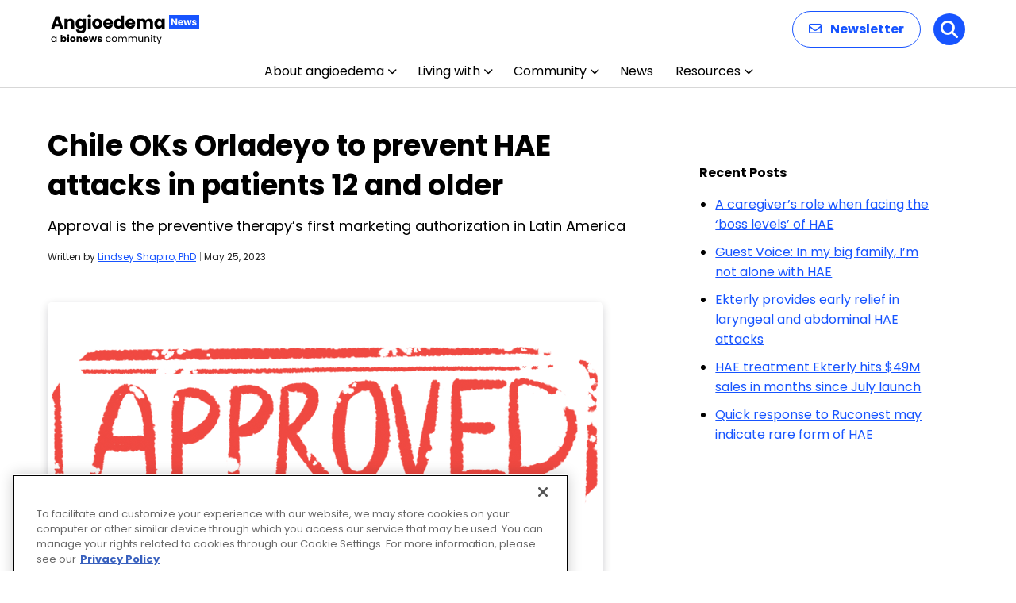

--- FILE ---
content_type: text/html; charset=utf-8
request_url: https://www.google.com/recaptcha/api2/anchor?ar=1&k=6LcYr9ohAAAAAOCnB5zWoF3PlDmvY1qHlp_Zbbgo&co=aHR0cHM6Ly9hbmdpb2VkZW1hbmV3cy5jb206NDQz&hl=en&v=PoyoqOPhxBO7pBk68S4YbpHZ&size=invisible&anchor-ms=20000&execute-ms=30000&cb=pamk2janj5rv
body_size: 49013
content:
<!DOCTYPE HTML><html dir="ltr" lang="en"><head><meta http-equiv="Content-Type" content="text/html; charset=UTF-8">
<meta http-equiv="X-UA-Compatible" content="IE=edge">
<title>reCAPTCHA</title>
<style type="text/css">
/* cyrillic-ext */
@font-face {
  font-family: 'Roboto';
  font-style: normal;
  font-weight: 400;
  font-stretch: 100%;
  src: url(//fonts.gstatic.com/s/roboto/v48/KFO7CnqEu92Fr1ME7kSn66aGLdTylUAMa3GUBHMdazTgWw.woff2) format('woff2');
  unicode-range: U+0460-052F, U+1C80-1C8A, U+20B4, U+2DE0-2DFF, U+A640-A69F, U+FE2E-FE2F;
}
/* cyrillic */
@font-face {
  font-family: 'Roboto';
  font-style: normal;
  font-weight: 400;
  font-stretch: 100%;
  src: url(//fonts.gstatic.com/s/roboto/v48/KFO7CnqEu92Fr1ME7kSn66aGLdTylUAMa3iUBHMdazTgWw.woff2) format('woff2');
  unicode-range: U+0301, U+0400-045F, U+0490-0491, U+04B0-04B1, U+2116;
}
/* greek-ext */
@font-face {
  font-family: 'Roboto';
  font-style: normal;
  font-weight: 400;
  font-stretch: 100%;
  src: url(//fonts.gstatic.com/s/roboto/v48/KFO7CnqEu92Fr1ME7kSn66aGLdTylUAMa3CUBHMdazTgWw.woff2) format('woff2');
  unicode-range: U+1F00-1FFF;
}
/* greek */
@font-face {
  font-family: 'Roboto';
  font-style: normal;
  font-weight: 400;
  font-stretch: 100%;
  src: url(//fonts.gstatic.com/s/roboto/v48/KFO7CnqEu92Fr1ME7kSn66aGLdTylUAMa3-UBHMdazTgWw.woff2) format('woff2');
  unicode-range: U+0370-0377, U+037A-037F, U+0384-038A, U+038C, U+038E-03A1, U+03A3-03FF;
}
/* math */
@font-face {
  font-family: 'Roboto';
  font-style: normal;
  font-weight: 400;
  font-stretch: 100%;
  src: url(//fonts.gstatic.com/s/roboto/v48/KFO7CnqEu92Fr1ME7kSn66aGLdTylUAMawCUBHMdazTgWw.woff2) format('woff2');
  unicode-range: U+0302-0303, U+0305, U+0307-0308, U+0310, U+0312, U+0315, U+031A, U+0326-0327, U+032C, U+032F-0330, U+0332-0333, U+0338, U+033A, U+0346, U+034D, U+0391-03A1, U+03A3-03A9, U+03B1-03C9, U+03D1, U+03D5-03D6, U+03F0-03F1, U+03F4-03F5, U+2016-2017, U+2034-2038, U+203C, U+2040, U+2043, U+2047, U+2050, U+2057, U+205F, U+2070-2071, U+2074-208E, U+2090-209C, U+20D0-20DC, U+20E1, U+20E5-20EF, U+2100-2112, U+2114-2115, U+2117-2121, U+2123-214F, U+2190, U+2192, U+2194-21AE, U+21B0-21E5, U+21F1-21F2, U+21F4-2211, U+2213-2214, U+2216-22FF, U+2308-230B, U+2310, U+2319, U+231C-2321, U+2336-237A, U+237C, U+2395, U+239B-23B7, U+23D0, U+23DC-23E1, U+2474-2475, U+25AF, U+25B3, U+25B7, U+25BD, U+25C1, U+25CA, U+25CC, U+25FB, U+266D-266F, U+27C0-27FF, U+2900-2AFF, U+2B0E-2B11, U+2B30-2B4C, U+2BFE, U+3030, U+FF5B, U+FF5D, U+1D400-1D7FF, U+1EE00-1EEFF;
}
/* symbols */
@font-face {
  font-family: 'Roboto';
  font-style: normal;
  font-weight: 400;
  font-stretch: 100%;
  src: url(//fonts.gstatic.com/s/roboto/v48/KFO7CnqEu92Fr1ME7kSn66aGLdTylUAMaxKUBHMdazTgWw.woff2) format('woff2');
  unicode-range: U+0001-000C, U+000E-001F, U+007F-009F, U+20DD-20E0, U+20E2-20E4, U+2150-218F, U+2190, U+2192, U+2194-2199, U+21AF, U+21E6-21F0, U+21F3, U+2218-2219, U+2299, U+22C4-22C6, U+2300-243F, U+2440-244A, U+2460-24FF, U+25A0-27BF, U+2800-28FF, U+2921-2922, U+2981, U+29BF, U+29EB, U+2B00-2BFF, U+4DC0-4DFF, U+FFF9-FFFB, U+10140-1018E, U+10190-1019C, U+101A0, U+101D0-101FD, U+102E0-102FB, U+10E60-10E7E, U+1D2C0-1D2D3, U+1D2E0-1D37F, U+1F000-1F0FF, U+1F100-1F1AD, U+1F1E6-1F1FF, U+1F30D-1F30F, U+1F315, U+1F31C, U+1F31E, U+1F320-1F32C, U+1F336, U+1F378, U+1F37D, U+1F382, U+1F393-1F39F, U+1F3A7-1F3A8, U+1F3AC-1F3AF, U+1F3C2, U+1F3C4-1F3C6, U+1F3CA-1F3CE, U+1F3D4-1F3E0, U+1F3ED, U+1F3F1-1F3F3, U+1F3F5-1F3F7, U+1F408, U+1F415, U+1F41F, U+1F426, U+1F43F, U+1F441-1F442, U+1F444, U+1F446-1F449, U+1F44C-1F44E, U+1F453, U+1F46A, U+1F47D, U+1F4A3, U+1F4B0, U+1F4B3, U+1F4B9, U+1F4BB, U+1F4BF, U+1F4C8-1F4CB, U+1F4D6, U+1F4DA, U+1F4DF, U+1F4E3-1F4E6, U+1F4EA-1F4ED, U+1F4F7, U+1F4F9-1F4FB, U+1F4FD-1F4FE, U+1F503, U+1F507-1F50B, U+1F50D, U+1F512-1F513, U+1F53E-1F54A, U+1F54F-1F5FA, U+1F610, U+1F650-1F67F, U+1F687, U+1F68D, U+1F691, U+1F694, U+1F698, U+1F6AD, U+1F6B2, U+1F6B9-1F6BA, U+1F6BC, U+1F6C6-1F6CF, U+1F6D3-1F6D7, U+1F6E0-1F6EA, U+1F6F0-1F6F3, U+1F6F7-1F6FC, U+1F700-1F7FF, U+1F800-1F80B, U+1F810-1F847, U+1F850-1F859, U+1F860-1F887, U+1F890-1F8AD, U+1F8B0-1F8BB, U+1F8C0-1F8C1, U+1F900-1F90B, U+1F93B, U+1F946, U+1F984, U+1F996, U+1F9E9, U+1FA00-1FA6F, U+1FA70-1FA7C, U+1FA80-1FA89, U+1FA8F-1FAC6, U+1FACE-1FADC, U+1FADF-1FAE9, U+1FAF0-1FAF8, U+1FB00-1FBFF;
}
/* vietnamese */
@font-face {
  font-family: 'Roboto';
  font-style: normal;
  font-weight: 400;
  font-stretch: 100%;
  src: url(//fonts.gstatic.com/s/roboto/v48/KFO7CnqEu92Fr1ME7kSn66aGLdTylUAMa3OUBHMdazTgWw.woff2) format('woff2');
  unicode-range: U+0102-0103, U+0110-0111, U+0128-0129, U+0168-0169, U+01A0-01A1, U+01AF-01B0, U+0300-0301, U+0303-0304, U+0308-0309, U+0323, U+0329, U+1EA0-1EF9, U+20AB;
}
/* latin-ext */
@font-face {
  font-family: 'Roboto';
  font-style: normal;
  font-weight: 400;
  font-stretch: 100%;
  src: url(//fonts.gstatic.com/s/roboto/v48/KFO7CnqEu92Fr1ME7kSn66aGLdTylUAMa3KUBHMdazTgWw.woff2) format('woff2');
  unicode-range: U+0100-02BA, U+02BD-02C5, U+02C7-02CC, U+02CE-02D7, U+02DD-02FF, U+0304, U+0308, U+0329, U+1D00-1DBF, U+1E00-1E9F, U+1EF2-1EFF, U+2020, U+20A0-20AB, U+20AD-20C0, U+2113, U+2C60-2C7F, U+A720-A7FF;
}
/* latin */
@font-face {
  font-family: 'Roboto';
  font-style: normal;
  font-weight: 400;
  font-stretch: 100%;
  src: url(//fonts.gstatic.com/s/roboto/v48/KFO7CnqEu92Fr1ME7kSn66aGLdTylUAMa3yUBHMdazQ.woff2) format('woff2');
  unicode-range: U+0000-00FF, U+0131, U+0152-0153, U+02BB-02BC, U+02C6, U+02DA, U+02DC, U+0304, U+0308, U+0329, U+2000-206F, U+20AC, U+2122, U+2191, U+2193, U+2212, U+2215, U+FEFF, U+FFFD;
}
/* cyrillic-ext */
@font-face {
  font-family: 'Roboto';
  font-style: normal;
  font-weight: 500;
  font-stretch: 100%;
  src: url(//fonts.gstatic.com/s/roboto/v48/KFO7CnqEu92Fr1ME7kSn66aGLdTylUAMa3GUBHMdazTgWw.woff2) format('woff2');
  unicode-range: U+0460-052F, U+1C80-1C8A, U+20B4, U+2DE0-2DFF, U+A640-A69F, U+FE2E-FE2F;
}
/* cyrillic */
@font-face {
  font-family: 'Roboto';
  font-style: normal;
  font-weight: 500;
  font-stretch: 100%;
  src: url(//fonts.gstatic.com/s/roboto/v48/KFO7CnqEu92Fr1ME7kSn66aGLdTylUAMa3iUBHMdazTgWw.woff2) format('woff2');
  unicode-range: U+0301, U+0400-045F, U+0490-0491, U+04B0-04B1, U+2116;
}
/* greek-ext */
@font-face {
  font-family: 'Roboto';
  font-style: normal;
  font-weight: 500;
  font-stretch: 100%;
  src: url(//fonts.gstatic.com/s/roboto/v48/KFO7CnqEu92Fr1ME7kSn66aGLdTylUAMa3CUBHMdazTgWw.woff2) format('woff2');
  unicode-range: U+1F00-1FFF;
}
/* greek */
@font-face {
  font-family: 'Roboto';
  font-style: normal;
  font-weight: 500;
  font-stretch: 100%;
  src: url(//fonts.gstatic.com/s/roboto/v48/KFO7CnqEu92Fr1ME7kSn66aGLdTylUAMa3-UBHMdazTgWw.woff2) format('woff2');
  unicode-range: U+0370-0377, U+037A-037F, U+0384-038A, U+038C, U+038E-03A1, U+03A3-03FF;
}
/* math */
@font-face {
  font-family: 'Roboto';
  font-style: normal;
  font-weight: 500;
  font-stretch: 100%;
  src: url(//fonts.gstatic.com/s/roboto/v48/KFO7CnqEu92Fr1ME7kSn66aGLdTylUAMawCUBHMdazTgWw.woff2) format('woff2');
  unicode-range: U+0302-0303, U+0305, U+0307-0308, U+0310, U+0312, U+0315, U+031A, U+0326-0327, U+032C, U+032F-0330, U+0332-0333, U+0338, U+033A, U+0346, U+034D, U+0391-03A1, U+03A3-03A9, U+03B1-03C9, U+03D1, U+03D5-03D6, U+03F0-03F1, U+03F4-03F5, U+2016-2017, U+2034-2038, U+203C, U+2040, U+2043, U+2047, U+2050, U+2057, U+205F, U+2070-2071, U+2074-208E, U+2090-209C, U+20D0-20DC, U+20E1, U+20E5-20EF, U+2100-2112, U+2114-2115, U+2117-2121, U+2123-214F, U+2190, U+2192, U+2194-21AE, U+21B0-21E5, U+21F1-21F2, U+21F4-2211, U+2213-2214, U+2216-22FF, U+2308-230B, U+2310, U+2319, U+231C-2321, U+2336-237A, U+237C, U+2395, U+239B-23B7, U+23D0, U+23DC-23E1, U+2474-2475, U+25AF, U+25B3, U+25B7, U+25BD, U+25C1, U+25CA, U+25CC, U+25FB, U+266D-266F, U+27C0-27FF, U+2900-2AFF, U+2B0E-2B11, U+2B30-2B4C, U+2BFE, U+3030, U+FF5B, U+FF5D, U+1D400-1D7FF, U+1EE00-1EEFF;
}
/* symbols */
@font-face {
  font-family: 'Roboto';
  font-style: normal;
  font-weight: 500;
  font-stretch: 100%;
  src: url(//fonts.gstatic.com/s/roboto/v48/KFO7CnqEu92Fr1ME7kSn66aGLdTylUAMaxKUBHMdazTgWw.woff2) format('woff2');
  unicode-range: U+0001-000C, U+000E-001F, U+007F-009F, U+20DD-20E0, U+20E2-20E4, U+2150-218F, U+2190, U+2192, U+2194-2199, U+21AF, U+21E6-21F0, U+21F3, U+2218-2219, U+2299, U+22C4-22C6, U+2300-243F, U+2440-244A, U+2460-24FF, U+25A0-27BF, U+2800-28FF, U+2921-2922, U+2981, U+29BF, U+29EB, U+2B00-2BFF, U+4DC0-4DFF, U+FFF9-FFFB, U+10140-1018E, U+10190-1019C, U+101A0, U+101D0-101FD, U+102E0-102FB, U+10E60-10E7E, U+1D2C0-1D2D3, U+1D2E0-1D37F, U+1F000-1F0FF, U+1F100-1F1AD, U+1F1E6-1F1FF, U+1F30D-1F30F, U+1F315, U+1F31C, U+1F31E, U+1F320-1F32C, U+1F336, U+1F378, U+1F37D, U+1F382, U+1F393-1F39F, U+1F3A7-1F3A8, U+1F3AC-1F3AF, U+1F3C2, U+1F3C4-1F3C6, U+1F3CA-1F3CE, U+1F3D4-1F3E0, U+1F3ED, U+1F3F1-1F3F3, U+1F3F5-1F3F7, U+1F408, U+1F415, U+1F41F, U+1F426, U+1F43F, U+1F441-1F442, U+1F444, U+1F446-1F449, U+1F44C-1F44E, U+1F453, U+1F46A, U+1F47D, U+1F4A3, U+1F4B0, U+1F4B3, U+1F4B9, U+1F4BB, U+1F4BF, U+1F4C8-1F4CB, U+1F4D6, U+1F4DA, U+1F4DF, U+1F4E3-1F4E6, U+1F4EA-1F4ED, U+1F4F7, U+1F4F9-1F4FB, U+1F4FD-1F4FE, U+1F503, U+1F507-1F50B, U+1F50D, U+1F512-1F513, U+1F53E-1F54A, U+1F54F-1F5FA, U+1F610, U+1F650-1F67F, U+1F687, U+1F68D, U+1F691, U+1F694, U+1F698, U+1F6AD, U+1F6B2, U+1F6B9-1F6BA, U+1F6BC, U+1F6C6-1F6CF, U+1F6D3-1F6D7, U+1F6E0-1F6EA, U+1F6F0-1F6F3, U+1F6F7-1F6FC, U+1F700-1F7FF, U+1F800-1F80B, U+1F810-1F847, U+1F850-1F859, U+1F860-1F887, U+1F890-1F8AD, U+1F8B0-1F8BB, U+1F8C0-1F8C1, U+1F900-1F90B, U+1F93B, U+1F946, U+1F984, U+1F996, U+1F9E9, U+1FA00-1FA6F, U+1FA70-1FA7C, U+1FA80-1FA89, U+1FA8F-1FAC6, U+1FACE-1FADC, U+1FADF-1FAE9, U+1FAF0-1FAF8, U+1FB00-1FBFF;
}
/* vietnamese */
@font-face {
  font-family: 'Roboto';
  font-style: normal;
  font-weight: 500;
  font-stretch: 100%;
  src: url(//fonts.gstatic.com/s/roboto/v48/KFO7CnqEu92Fr1ME7kSn66aGLdTylUAMa3OUBHMdazTgWw.woff2) format('woff2');
  unicode-range: U+0102-0103, U+0110-0111, U+0128-0129, U+0168-0169, U+01A0-01A1, U+01AF-01B0, U+0300-0301, U+0303-0304, U+0308-0309, U+0323, U+0329, U+1EA0-1EF9, U+20AB;
}
/* latin-ext */
@font-face {
  font-family: 'Roboto';
  font-style: normal;
  font-weight: 500;
  font-stretch: 100%;
  src: url(//fonts.gstatic.com/s/roboto/v48/KFO7CnqEu92Fr1ME7kSn66aGLdTylUAMa3KUBHMdazTgWw.woff2) format('woff2');
  unicode-range: U+0100-02BA, U+02BD-02C5, U+02C7-02CC, U+02CE-02D7, U+02DD-02FF, U+0304, U+0308, U+0329, U+1D00-1DBF, U+1E00-1E9F, U+1EF2-1EFF, U+2020, U+20A0-20AB, U+20AD-20C0, U+2113, U+2C60-2C7F, U+A720-A7FF;
}
/* latin */
@font-face {
  font-family: 'Roboto';
  font-style: normal;
  font-weight: 500;
  font-stretch: 100%;
  src: url(//fonts.gstatic.com/s/roboto/v48/KFO7CnqEu92Fr1ME7kSn66aGLdTylUAMa3yUBHMdazQ.woff2) format('woff2');
  unicode-range: U+0000-00FF, U+0131, U+0152-0153, U+02BB-02BC, U+02C6, U+02DA, U+02DC, U+0304, U+0308, U+0329, U+2000-206F, U+20AC, U+2122, U+2191, U+2193, U+2212, U+2215, U+FEFF, U+FFFD;
}
/* cyrillic-ext */
@font-face {
  font-family: 'Roboto';
  font-style: normal;
  font-weight: 900;
  font-stretch: 100%;
  src: url(//fonts.gstatic.com/s/roboto/v48/KFO7CnqEu92Fr1ME7kSn66aGLdTylUAMa3GUBHMdazTgWw.woff2) format('woff2');
  unicode-range: U+0460-052F, U+1C80-1C8A, U+20B4, U+2DE0-2DFF, U+A640-A69F, U+FE2E-FE2F;
}
/* cyrillic */
@font-face {
  font-family: 'Roboto';
  font-style: normal;
  font-weight: 900;
  font-stretch: 100%;
  src: url(//fonts.gstatic.com/s/roboto/v48/KFO7CnqEu92Fr1ME7kSn66aGLdTylUAMa3iUBHMdazTgWw.woff2) format('woff2');
  unicode-range: U+0301, U+0400-045F, U+0490-0491, U+04B0-04B1, U+2116;
}
/* greek-ext */
@font-face {
  font-family: 'Roboto';
  font-style: normal;
  font-weight: 900;
  font-stretch: 100%;
  src: url(//fonts.gstatic.com/s/roboto/v48/KFO7CnqEu92Fr1ME7kSn66aGLdTylUAMa3CUBHMdazTgWw.woff2) format('woff2');
  unicode-range: U+1F00-1FFF;
}
/* greek */
@font-face {
  font-family: 'Roboto';
  font-style: normal;
  font-weight: 900;
  font-stretch: 100%;
  src: url(//fonts.gstatic.com/s/roboto/v48/KFO7CnqEu92Fr1ME7kSn66aGLdTylUAMa3-UBHMdazTgWw.woff2) format('woff2');
  unicode-range: U+0370-0377, U+037A-037F, U+0384-038A, U+038C, U+038E-03A1, U+03A3-03FF;
}
/* math */
@font-face {
  font-family: 'Roboto';
  font-style: normal;
  font-weight: 900;
  font-stretch: 100%;
  src: url(//fonts.gstatic.com/s/roboto/v48/KFO7CnqEu92Fr1ME7kSn66aGLdTylUAMawCUBHMdazTgWw.woff2) format('woff2');
  unicode-range: U+0302-0303, U+0305, U+0307-0308, U+0310, U+0312, U+0315, U+031A, U+0326-0327, U+032C, U+032F-0330, U+0332-0333, U+0338, U+033A, U+0346, U+034D, U+0391-03A1, U+03A3-03A9, U+03B1-03C9, U+03D1, U+03D5-03D6, U+03F0-03F1, U+03F4-03F5, U+2016-2017, U+2034-2038, U+203C, U+2040, U+2043, U+2047, U+2050, U+2057, U+205F, U+2070-2071, U+2074-208E, U+2090-209C, U+20D0-20DC, U+20E1, U+20E5-20EF, U+2100-2112, U+2114-2115, U+2117-2121, U+2123-214F, U+2190, U+2192, U+2194-21AE, U+21B0-21E5, U+21F1-21F2, U+21F4-2211, U+2213-2214, U+2216-22FF, U+2308-230B, U+2310, U+2319, U+231C-2321, U+2336-237A, U+237C, U+2395, U+239B-23B7, U+23D0, U+23DC-23E1, U+2474-2475, U+25AF, U+25B3, U+25B7, U+25BD, U+25C1, U+25CA, U+25CC, U+25FB, U+266D-266F, U+27C0-27FF, U+2900-2AFF, U+2B0E-2B11, U+2B30-2B4C, U+2BFE, U+3030, U+FF5B, U+FF5D, U+1D400-1D7FF, U+1EE00-1EEFF;
}
/* symbols */
@font-face {
  font-family: 'Roboto';
  font-style: normal;
  font-weight: 900;
  font-stretch: 100%;
  src: url(//fonts.gstatic.com/s/roboto/v48/KFO7CnqEu92Fr1ME7kSn66aGLdTylUAMaxKUBHMdazTgWw.woff2) format('woff2');
  unicode-range: U+0001-000C, U+000E-001F, U+007F-009F, U+20DD-20E0, U+20E2-20E4, U+2150-218F, U+2190, U+2192, U+2194-2199, U+21AF, U+21E6-21F0, U+21F3, U+2218-2219, U+2299, U+22C4-22C6, U+2300-243F, U+2440-244A, U+2460-24FF, U+25A0-27BF, U+2800-28FF, U+2921-2922, U+2981, U+29BF, U+29EB, U+2B00-2BFF, U+4DC0-4DFF, U+FFF9-FFFB, U+10140-1018E, U+10190-1019C, U+101A0, U+101D0-101FD, U+102E0-102FB, U+10E60-10E7E, U+1D2C0-1D2D3, U+1D2E0-1D37F, U+1F000-1F0FF, U+1F100-1F1AD, U+1F1E6-1F1FF, U+1F30D-1F30F, U+1F315, U+1F31C, U+1F31E, U+1F320-1F32C, U+1F336, U+1F378, U+1F37D, U+1F382, U+1F393-1F39F, U+1F3A7-1F3A8, U+1F3AC-1F3AF, U+1F3C2, U+1F3C4-1F3C6, U+1F3CA-1F3CE, U+1F3D4-1F3E0, U+1F3ED, U+1F3F1-1F3F3, U+1F3F5-1F3F7, U+1F408, U+1F415, U+1F41F, U+1F426, U+1F43F, U+1F441-1F442, U+1F444, U+1F446-1F449, U+1F44C-1F44E, U+1F453, U+1F46A, U+1F47D, U+1F4A3, U+1F4B0, U+1F4B3, U+1F4B9, U+1F4BB, U+1F4BF, U+1F4C8-1F4CB, U+1F4D6, U+1F4DA, U+1F4DF, U+1F4E3-1F4E6, U+1F4EA-1F4ED, U+1F4F7, U+1F4F9-1F4FB, U+1F4FD-1F4FE, U+1F503, U+1F507-1F50B, U+1F50D, U+1F512-1F513, U+1F53E-1F54A, U+1F54F-1F5FA, U+1F610, U+1F650-1F67F, U+1F687, U+1F68D, U+1F691, U+1F694, U+1F698, U+1F6AD, U+1F6B2, U+1F6B9-1F6BA, U+1F6BC, U+1F6C6-1F6CF, U+1F6D3-1F6D7, U+1F6E0-1F6EA, U+1F6F0-1F6F3, U+1F6F7-1F6FC, U+1F700-1F7FF, U+1F800-1F80B, U+1F810-1F847, U+1F850-1F859, U+1F860-1F887, U+1F890-1F8AD, U+1F8B0-1F8BB, U+1F8C0-1F8C1, U+1F900-1F90B, U+1F93B, U+1F946, U+1F984, U+1F996, U+1F9E9, U+1FA00-1FA6F, U+1FA70-1FA7C, U+1FA80-1FA89, U+1FA8F-1FAC6, U+1FACE-1FADC, U+1FADF-1FAE9, U+1FAF0-1FAF8, U+1FB00-1FBFF;
}
/* vietnamese */
@font-face {
  font-family: 'Roboto';
  font-style: normal;
  font-weight: 900;
  font-stretch: 100%;
  src: url(//fonts.gstatic.com/s/roboto/v48/KFO7CnqEu92Fr1ME7kSn66aGLdTylUAMa3OUBHMdazTgWw.woff2) format('woff2');
  unicode-range: U+0102-0103, U+0110-0111, U+0128-0129, U+0168-0169, U+01A0-01A1, U+01AF-01B0, U+0300-0301, U+0303-0304, U+0308-0309, U+0323, U+0329, U+1EA0-1EF9, U+20AB;
}
/* latin-ext */
@font-face {
  font-family: 'Roboto';
  font-style: normal;
  font-weight: 900;
  font-stretch: 100%;
  src: url(//fonts.gstatic.com/s/roboto/v48/KFO7CnqEu92Fr1ME7kSn66aGLdTylUAMa3KUBHMdazTgWw.woff2) format('woff2');
  unicode-range: U+0100-02BA, U+02BD-02C5, U+02C7-02CC, U+02CE-02D7, U+02DD-02FF, U+0304, U+0308, U+0329, U+1D00-1DBF, U+1E00-1E9F, U+1EF2-1EFF, U+2020, U+20A0-20AB, U+20AD-20C0, U+2113, U+2C60-2C7F, U+A720-A7FF;
}
/* latin */
@font-face {
  font-family: 'Roboto';
  font-style: normal;
  font-weight: 900;
  font-stretch: 100%;
  src: url(//fonts.gstatic.com/s/roboto/v48/KFO7CnqEu92Fr1ME7kSn66aGLdTylUAMa3yUBHMdazQ.woff2) format('woff2');
  unicode-range: U+0000-00FF, U+0131, U+0152-0153, U+02BB-02BC, U+02C6, U+02DA, U+02DC, U+0304, U+0308, U+0329, U+2000-206F, U+20AC, U+2122, U+2191, U+2193, U+2212, U+2215, U+FEFF, U+FFFD;
}

</style>
<link rel="stylesheet" type="text/css" href="https://www.gstatic.com/recaptcha/releases/PoyoqOPhxBO7pBk68S4YbpHZ/styles__ltr.css">
<script nonce="pQqHj4YdyF4A98Ncq6ZnCw" type="text/javascript">window['__recaptcha_api'] = 'https://www.google.com/recaptcha/api2/';</script>
<script type="text/javascript" src="https://www.gstatic.com/recaptcha/releases/PoyoqOPhxBO7pBk68S4YbpHZ/recaptcha__en.js" nonce="pQqHj4YdyF4A98Ncq6ZnCw">
      
    </script></head>
<body><div id="rc-anchor-alert" class="rc-anchor-alert"></div>
<input type="hidden" id="recaptcha-token" value="[base64]">
<script type="text/javascript" nonce="pQqHj4YdyF4A98Ncq6ZnCw">
      recaptcha.anchor.Main.init("[\x22ainput\x22,[\x22bgdata\x22,\x22\x22,\[base64]/[base64]/[base64]/KE4oMTI0LHYsdi5HKSxMWihsLHYpKTpOKDEyNCx2LGwpLFYpLHYpLFQpKSxGKDE3MSx2KX0scjc9ZnVuY3Rpb24obCl7cmV0dXJuIGx9LEM9ZnVuY3Rpb24obCxWLHYpe04odixsLFYpLFZbYWtdPTI3OTZ9LG49ZnVuY3Rpb24obCxWKXtWLlg9KChWLlg/[base64]/[base64]/[base64]/[base64]/[base64]/[base64]/[base64]/[base64]/[base64]/[base64]/[base64]\\u003d\x22,\[base64]\\u003d\\u003d\x22,\x22bkpRw7bDrsKkb0EofcOZwqYQw6wFw4QxKC5FeDMQAcK+UMOXwrrDt8K5wo/Cu27Dq8OHFcKUK8KhEcKOw7bDmcKcw4PCvy7CmSwPJV9KRE/DlMOPe8OjIsKoNMKgwoMCGnxSbVPCmw/[base64]/Cj0c4w4fCg8OwITFxwrLDgCVZw782w41swrl8KVsvwqczw5N3XQdiaUfDoEDDm8OCURN1wqs+eBfCslU4RMKrIcOSw6rCqCTCrsKswqLCjcOHYsOoehHCgidrw7PDnEHDs8OKw58ZwqzDu8KjMjnDmwo6wrbDlT5oRQPDssOqwqICw53DlCp6PMKXw5RSwqvDmMKpw5/Dq3Euw4nCs8KwwpFfwqRSD8OOw6/Cp8KZFsONGsKJwrDCvcK2w5RJw4TCncKlw6tsdcK6TcOhJcO4w6TCn07CrsOBNCzDqHvCqlwzwrjCjMKkMsODwpUzwo0eIlYYwroFBcKvw6QNNWQDwoEgwoXDnVjCn8KxPnwSw73CuSpmFMOuwr/DusOiwrrCpHDDicKlXDh/[base64]/[base64]/DscOrB1YXw44PwrEcYcKXw4bCvmnDosORf8OKwqrCjzdvajnDvcODwpzCn0PDrTQmw4lDEG7Cg8OYw4hsScOPBMKnLHJhw7TDvHs9w6xuTDPCj8OzPnhEwpl8w67CgsOzwpc+wrHCqsOhZsKEw5UJf1Z9Sg1iWMOrC8O3wqg1wr0/w5xTSMO/UhhiL2QfwoXDuhbDmcOIMyIrflwTw7jCjmdsN1pAMz/DoWDCvhsaZHUnwoDDvnnCuxp6fUckb3MPAcKqwo9gSTvCh8KYwpk3wqwjcsO6KsKePjdPJ8OIwqJtwpILw73CuMKDdsO8IErDr8OpB8KUwpfClhdJw7PDsFTDth/[base64]/CrcOcwpHDvmVuw7HDk8KPd0ZfLsKVdmHDsCzCijvDmMKxUMKuwobDiMO/UGbCu8Kpw698IsKUw5bDoVHCusKwF0DDlGrCoizDtWnDocOhw5NSw4/CuhnDhHxAwospw6B6E8OaUMOgw7hawrZQwprCtWvDn0Q5w4fDlQrCulzDtjUqwqPDncKTw5RifwLDlDvCpMOtw74zw7nDrsK7wrbCtX7Cp8Oywr7DpMOHw6I2IzrCk13DjSwkNGjDjEwAw5MUw7bCqFfCv3/CnsKcwqTCiiQHwrTCscKcwoQXfMOfwotXCXbDlmkwYcK4w5Qzw5PCh8OXwoLDlMOECCbDocK9wovClTnDjcKJA8Ktw5/[base64]/CrALDgcO6wpzCtFx1w57Ckn3DtcKnJGDCocOBB8OPw7gYBWjCh3YjUWHDisKhXcOdwrgfwpl8PQlJwozCjcK/XcOew5kewqXDt8OmCcOECyQSwop/TMOSwpXDn0zCgcOidcOrfFfDvXVaOcOPwrUsw5bDtcOkF3hsK0hFwplewpIWF8KVw686woXDrGtAwoLCtnN6wo3Cpi1iVsO/[base64]/CrUZOwpQJwpMOZcOywr7CmjXCoHloYcKpS8K/woQ2CnQ5PT5ufcKywoPCggnDuMKqw4PDmRNYLwdrby5Rw4MIw6rDjX9bwrDDhy/DtVPDjcOKWcOfOsKJw70bQXvCmsKnAwzCg8OFwpXDqTjDl3MuwqvCijcAwr/DojrCjcKVw78dwo3ClsOuw6p7w4A+wod1wrQ8dsKUV8OrOkPCosKgPwFTWsO8wpNxw6vDsWbDqUJ5w6HCpcKpwoVmBMKUDHrDtsOTBsOdRDbClWXDqMK2Wi5yJCfDnsOCXmLCocOBwqjDslXCuzPDosK2wppFGjctGMOlfA9Aw4F9wqFlfsOIw6xaV3bDhcO9wo/DtMKfccOQwodWbgnCj1PCuMKtRMOtw5zDgsKgwr/Ci8ONwrvCqzBTwr8qQ0nCkzVeK2/[base64]/WMK/woXDnXDDrRnDosKwwrDCkMOFwpBSwot3BG/DpV7CvWDDtAvDmDTCs8OTO8KgecKZw5/DjEkTT1jCicOXwqJWw49KcSXClzAkHypvw4ZJNTZpw7d9w4LDoMOVwrlcWcKtwod4A15/eVrDrsKsLsOQVsONZyJ0wq5AdMK2bmIew7sKw5tCwrbDm8OQw4BxVB3CucK9w4bDj15FL1cBTcKHIz3DtsK/woJfZ8KPekcyG8O1TsOZwpg+BmkWWMOPHEvDsx/DmMKHw4LClcOJfcOpwoMSw5vDh8KTXg/CssKsecK8DhBqe8OHD3HClRAmw53Dg2rCiWXCpn7Ch2XDuHZNw7/DgE3CicObJxFMGMKvwpMYw74jw7rDnzwkw7V4NMO/WynCrsKmNMOyGXzCpzfDhxQCBj8oA8ObP8Olw5gBw6JgGMOgwqjClWwAZ0nDvMK9wolqI8OOEk/DtcOMw4bClsKNwrRnwrx8S0pBI3HCqSjCvEvDpXHChcKPY8OiVMO2LVLDgMOMSBDDhGled17DvsKMAcO3wpU9AVAle8OEbsK1wok3VMKFw6TDv0koQ1DCmTduwoIQwoTCplDDqQ1Lw5xvwofCpADCsMKvFsKywq7CkQhJwr/DqGNdbMKhUUM4w6hmw5EGw4NGwoBocMOKBsOBCcOAf8K1bcOWw6/[base64]/DkcKlH1llI3kkXsOwVkvCoRBPcDtYOyDDvwXCscOnH1w7w6o1HsKXEsKSW8OLwp9uwrvDgURiIRjCnBhAFx17w6VJQxjCicK6KljDr3RFwohsCD4NwpDDiMOEw7vDj8Obw7Frwo/[base64]/Cj8KgDDfCoMK7w6LCoMOGwrUoScKFwqseEC7CqwfCi0/[base64]/CqsOxQMOVVCUTTMKzYcOpwp/[base64]/DpsOmwpErQyPDnyTDkMKde3vDqwtfZsKlI0PDgcO2XcO2BMOuwrRuIsOrwpvCiMOUwpzDpjB9cyvDgSZKw4M2wosveMKWwoXCusKQw7o2w6DCqwcgwpnChcK9wpPCqXcxwqYCwpJ9J8KNw7HCkxjCtFzCg8O5f8KawpzDrcKlO8OawqzCm8OYwpw/w7h/[base64]/ChjrCqsKOFMKCJcOAwpfDkBPClcOUasKFwo/Do8OFfMOrwroww7/[base64]/ZcK3wofCh2pNM8OzSWAkEsOnEiIuw5nDkMKkSATCmMKEwo/DhVMTwoLCpsKww7dKw73CpMO4M8OpTQFWwpjDqDrCglNpw7PCkT8/w4jDpcKXKgg6M8K3PwUZKm3DnsKuJcKdwqnDq8OTT34DwqtIBsKsdsOaC8OPGMOFEMOHwrvDsMOFA3zCkjkLw67CkMKqTsKpw4F4w4LDjcO1ChJxCMOjw4PCtcKZZSUsFMOdw5R8wrLDnV/[base64]/[base64]/X8KYwojCrlDCizksw4Jywo8Bw4w9LhXCln0nwpnCtsKET8KSBUvCsMKgwr0vw5/DoiRnwox2JhHDp3LCgWRhwoAdwpF1w6VYSFLCqMKnw7ESEwhufUkCbH5VccOGXyACw5F8w5jCusO+wqR/NlVww5tFCi59wrTDpcOILVvDkA10CcKlVlx3WcOnwozDnMOEwoc6DMKkXmolFMKmUsOdwqAeUMKZRRXCp8KNwrbDpsOiO8OpZQXDqcKOw4HChRXDvsKew71Rw5gswp7DgMK3w6kvMS0gW8KYwoE9w63DlxZ6wq97EMOCw75bwqQ/BcKXC8Kgw6XCo8K9McKRwoY3w5DDg8O/BC8BHcKdDg7DjMOQwod7wp1Dwrk0w6vDkMOceMKNwoLChMKxwrdhSU/Dp8K4w6fCrMK8FBJGw4bCq8KdD17CisOLwq3Dj8OBw6fCjMOew4I+w4XCpsOIScOrY8O6OCzDll/CqsKLRyPCs8KYwo7DscOPJVYDGVEsw5tJwrJhw7ZpwrEMVU7CinTCjy7CoXgVecO+PgA/wqMFwp7DvzLCjMKywohcVcK1YSPDkxXCtsKCVnTCpVzCtQcUaMOKVFkMRE7DtMOow4cYwoMRT8O4w7/CnmLDosO8w4whw6PCmH3DvzEfTwjClHM8TcOnG8K7IcOFXMOiZsKAcFXDksKeE8OOwoDDjMKyLsKAw7lMIi7Cn0vDh3vDj8OMw4sKcRTClmrCoGIgwrpjw5tlw6N0aGFwwrYoNMOIwolrwqp3QmLCnsOHwrXDo8OawqZYTwfDlh4cAMOuWMOdw4kMwrjCiMO0M8Kbw6/DiWDDhzvCiWTCm3jDpsKqClnCnklwFGrDhcOhwrDDrMOmwqrDhcKZw5nDlTsbO38LwpPDoEpYR2kHIVo1ecOrwoDCl1sswpfDmT9DwoFFDsK9FMOvw6/CncOEXUPDg8KLDEECw4zDh8OpXC0Ew6Jhc8O1wrHDisOowr0Vw4x6w4/CkcKvMcOCHklEHcOpwpoJworCu8KIQMOIwrXDmGrDrMOxYsKnTsK5wqt/[base64]/DocKgw5XDom5BMcK5w6NAEFgbXhsFw6LCrhLCin8pFnTDuUDCjcKAw5bDhsOgw7DCmkpKwoPDgn7DhcOGw5bCvWBbw6sbN8OowpTDlF8Ew4/Ct8Kdw4JOw4TDk0zDng7Dr0HCvcKcwqTDvCfCl8OWRcOLHnnDtMOPa8KMO1d9Q8KhQcOrw5HDq8KNdsKewo/DpcKhU8Oww4Jjw4DDv8OCw6s3SGbDk8Odw6UBG8OZdXvCqsO/[base64]/DgcO/NFNJwqLDgD/[base64]/CoixFw5LCmsKzGVgnwp9wFMOiw4vCjlrDsBl0w5gQCsOIG8KKOxrDjCPChcO9wqHClsKAXhAIYlxmw4kiw40tw6TDtMO4dxPCg8K8w4xpagR6w6dZw6vClsOlwqcEGcOywoDDpz/DnTZ0JsOxwohgAMK7XG/Dg8KFwqZKwqbClcKbWh/DncOHwpsEw54Jw4HCkDQaeMKcEmhqR0HCu8KKJAUCwr/[base64]/DcO3QsOQwpZ/NMO/[base64]/DhMO9w6c4Ozo0wokJwoLDvcO8KMO+w6Bow5DDo2/ClMKMwozDv8KiacOpQcKgw5vDosKhFcKjNcK7w7fDmxDDgTrCjwh0TiLDu8KFw6rDtRbClcKKw5B+w5PDjUQHw5vDoDoCfcK1WF3Dtl3CjBrDlDnCpcO6w7c6WsKdZsO/I8K0PMOEwp3CocKUw5NMw5l4w4JFU2PDnWTDn8KHfsOsw4wEw6DDhFfDrMOfRkE9OMOsF8KrOXDCgMOQMn4vL8OmwrhyI03ChnFwwp0GW8OsJm4lw53CjFrDqsKnw4Q3S8OWwqzCikEMw41xQ8O/[base64]/CpW8uwo1Lw7cxC8KrwpcQewjCpW4RSCFqa8Kaw7/CiX9pXnRNwrbCt8KsQMOXw5HDo0HCj2XCtcOLwpElQDVGwrEXFcK7EcODw5PDqWhqfsK8wptKbsO9wp/DhRLDpWjCtFsbLsO3w40uw4xHwpdXS3PCqMOFbX8sNcKfc0UuwoQrKCnCicKOwqBCNMOvwp9kwoPDucOvwpsvw6HCoWPCkMOlwos+w6/DosKTwpIfwqwgRcKjDsKXEmJGwrzDpMOow7jDhnjDpzQ+wrrDrWEFFMObOXEww40jw4NONTTDjGhWw4JdwrPCl8OIwqvDhCtsA8Ovw7nCusKBP8OYH8OPw7AuwoTCqsOqXcOrbMKyT8ODemPDqUxuwqXDmcO3w5/CmyPCrcOYwrxKEHnCu3V9w45hflbCij/DgcOSBVBUe8KPMsKIwr/Dj0dhw57CtxrDmSLDqcO0woIAcXTDscKadhc3wog2wqR0w53CmsKLSC5nwqPDpMKcw5QDZ1DDt8Obw7XCp21Dw4XClsKwEUprJMK4M8Onw7jCjW/DjMKNw4LCosOjHsOafcKXNsOXw5nDsEPDi3x6wqrDsRlWem52woAjNDAdwpDDkRXCqMO6UMOJfcOQLsOVwq/[base64]/Csw91w6FfX8OmfcO5w4F/WMOqwqvCmcKCw54tI2rDp8OHNERqE8O3QMK+ZmHCvTTCgMO5w5BaLH7CuRo9w5kxPcOWW2ldwoDCqcO9CcKowrHClh1qKsKXAUQLZsOsRxzDpcOEci/[base64]/DscOSacOuwp8YRAcbwrLDg8KYXlfDvsObw5rCjcOqwqg/GcK3S30BHkRzLMOARcKqcsOYegDCtA3DgMOaw6dgaR/DjcKBw7PDlT0bfcOZwrxMw4ZTw7U5wp/CvGIvQzTCjW/CssKdHMOPwoNZw5fDv8OawrTCjMOKJDlCfF3DsQAtwr/DrQAMB8OBRsK3w4nCgMKiwrHDhcOGw6QSXcKrw6HCpsK4WcOiwp9Ze8Ogw77Co8OMesKtPDfDjwPDpMOnw6hAWk11YsKbw5/CucK6wrFQw7hfw6IrwrRbwqAYw5tfN8K4DUEswqrChsKfwpnCoMKbejIwwpfDhcOnw7pacQHCgsOawpw4dcKVTSpaBMK7IgFIw4piHcOpKg4DYsOHwr1pNcKQYy/Ctl02w4hRwrjCisOQw7jCgXfCs8K2b8KnwqLDiMKEaDjCr8OiwoLCmUbCqFlBwo3Dgzs/woB7ejHClsK8woTDg0zDknTCnMKRwoh8w6AQw4o7wqYfw4HCgzwtLMOQUcO0w67CkgZsw4xTwrgJCcK6wp/CvjHCtcKdP8K5U8OcwoHDn3XDpFVywrDCu8KNw6ojwr8xw6/ClsKPMxnDnmEOBg7Ct2jCmRLCn25DGiLDq8K7NjUlw5fChxrCucOIO8KZTzVbZcKcdsKyw7/Do0LCh8KGS8OBw6HCg8Knw6tqHALCsMKFw7d9w73Dp8OgTMKcd8OMw47DsMOMwr1rOcOuZMOGW8OAwo9Bw69Sa25Ddy/DlMKtNUnDj8Oyw7JfwrLDnMK2eT/DhGlYw6TCjV9na0YGLMK4YcKIQm1iw7zDqGB9w7LCqwZjC8KRRTDDiMK9wqglwqJbwpEjw4zCmcKawrjCv0PCgmhNw7duCMOnRnfDm8OBYcOuESbDuhsRw7vCjj/Cj8Obw5fCsQNeGQnCnMK1w4NsUcKGwohZwpzCqDzDhjY8w4UewqQ5wq7Dvgtzw6gRasKjRQNKeA7DtsODNSjCisOxw69twqZ/w5HCjcOmw7QXV8OJw6tGaWrDvcK2w5RpwqYTWsOmwqpyM8KJwqTChGvDrG3CqMOCwo9FT3ckwrt7X8K0cl4CwoUgA8KswpHCgDxlNcKjSsK0Y8KtE8O3PnHCgXHDo8KWV8O4JHpuw5hdICjDrcK3w68RUcKfbsO7w5HDujDCrhDDtFlRCcKfGsK/wqLDtTrCvxxvUwTDtgAdw4tIw7Jtw4rClHHDvMOpfzvDmsO3wpdCOMKfwrXDoWbCjMK7wpcyw4B1d8KhG8OcE8O5Q8KcGsKuVnTDqU7CocOqwrzDgnvCoWQkw6gFaG/[base64]/Dhhh/wojCikgmNVrDnl5tDiAxw4zDscKQw6xzw4jCrsOtCMOFOcK+O8KQJE5Ow5rCgTrChzTDoQXCtx/[base64]/ChgDCp8OFw5bDsiJaw5wqw7YZMMOhw6jDmmYjwp0oG0FKw7goa8OLLAvDpCU4w7Y6w4XCkU5XARNfwqQrDsOKPyBTMcKkUMK9PmVtw6PDvMKTwqtdClDCoxXCkUnDqXJgHgjCkjbCgsKUe8OawokfYCo3w6I/[base64]/DlHJtTVdJV8OywpnDlh5KSsO4w51lw73CvcO/w48dwrVOFcKPdMKaBjjCjcKbw5lxd8KJw59/woTCpRjDtsOoBz7Cq3wESCbCgMOmTMKbw4cpw5jDr8OBw6HCkcKtO8OhwqZSw5TCvjHDtsO6wqvCjsOHwrdPwqEAf11Xw6otKMOLS8OawrUWwo3CjMOuwrgrGQjCgMOOw6nCqQPDu8O7RMO+w53DtsOaw67DssKow7bDjhQae0cjIsOcbC/DhBfCk1sBV109ScOhw5XDicKxUMK+w68BV8KaGsKDw6AswpMEZcKMw4MGwovCo11yXVYywoTCmUvDkcKrPUjChMKvwoI5wojDtjfDjQdiw6EvG8Kzwpg8wos0CEjClMOrw5E5wr7CtgXDnXJsNHTDhMOFIyICwp8UwoJUdx7DrUvDv8ONw6E/w5fDpEMnw7MjwoxZZETCgcKbw4ErwrwRw5pUwowSw6JgwptHSRkTw5zCvjnDksOewpPDnkV9BsKOw7PCmMKxMXhLNgzCpsOAOCHDr8KoZ8OWwqvDugQnCsOmwpodPcK7w6p5ZMOVEcKmbmNvwoXClsO9wrfCpVUuw6B5wpXCkjfDmMKHeldBwpFMwqdiXj/DncOHJE/CrRsJwpx6w5oESMO4YhILwo7CgcK4MsKDw6lew4t7UxAaOBrDt1gMLsK3fnHDssKWZsKRdUoJIcOkP8OYw4vDrC3Dn8Omwp4Mw5FZDFVAw7HCjCopW8OzwpQgwpDCocOLElcfw6fDshRJwrPDvxRWeW/Cu1fDlMO0d2hSw6nDj8O/w7s3w7HDmGHCnWHCpnDDpCMQIxLCq8KHw7FXdsKEFwQJw7QUw7E7w7zDtBIoB8ODw4XDp8KGwqPDpsOlBcKIM8OjBcODMsKrFMK5wo7CksO/QMOBelBrwpTCoMK0GcK0XsOWRznDtR7CscO/w4vDlMOTIQp1w5zDvsODwo17w43Ci8OGwqTDkMKFDFvDiW3CiFbDukDCj8KcKmTDnkxYbsOaw6pKKsOHV8Kgw6VHw7HCln/DmDBkw7LCo8KFwpYBUMK8KWgNJsOIOmrCvyTDoMOTayAZYcKDRRkhwq1UQXTDml9PBn7CoMOswrMJVG/[base64]/[base64]/DiMKKw7/Dk8Kow7cMwotkw7xpXMO/wrEBwqjDusKjw5wlw7vDpsK7dsOALMOBX8OFaSw1w65Ew4tDNsKCwrYkc1jDmsK7IcONOiLCisK/wqHDgCbDrsOqw4Yfw4wjwqEpw5/CuxsQCMKcW0JUAcK4w6FUHwcJwpnDgTPCoSQLw5rDt1LCt3TChEp9w54dwr/CuUl1LyTDvkHCnMKrw5sxw7h3N8K3w5XCnVPDvMOSwptVw67CkMK4w6bChX3DgMOww4JHF8Kxc3DCtMKSw4NRVE9Lw54tbcO5wqHCnFzDoMKPw4bCshnDp8OYV1jCtnXChz/CsktVP8KOYcKQYcKJYsK0w5lqEcKnZBJmwqYPYMKYw5LDiD86M1lneXk0w6bDrsKTw4dtRcOTEUgcdBx4XsKWI1ZHJz5HDQVfwpMVGsOcw4EVwo3Cr8O5wqN6ZgBLGcKPw5kmwqPDtMOsSMOZQMO7w4nCjcK9L0xdwp/DpMKpA8OeNMK8w6zCgsKZw5xveihjcMO3BjBeLAcrw6HCoMOtVVFCYEZjP8KJwpNIw5JCw5YGwqUvw4/CsEM6VMO9w6cGf8O4wpXDh1IQw4vDklbDqMKnQX/CmMO6YzcYw4hQw51vw4RZQcKefsO9PljCrsOpF8KfXCJGRsOAwoAMw6hIGcOjYUsXwprCoGI2WMK0L1XCinrDo8KHw5XCpXpEe8K2EcK7eBbDh8ONER/CvsOEWWDCpMK7fE3CkcKoJAPDsynDmgfCqQzCjS3DrTgcwp/Cs8OlU8Ksw7Qhwq9ewpjCu8OSGF5VawtjwoDDrcKqw7VfwpDCn07Dg0MRCBnCj8KVQUPDoMKtWx/[base64]/DrxAVwqTDl8K4w5t3wo7Ct8KWw4wkU8OewqjDmCcVQMKQNMO7LSg9w5kFfxHDmMKUYsK0wrkzZMKKR1fDjlLCt8KawrHChsKywp94IcKLFcKHw5PDv8OYw4k9w7jDiDzDtsO/wr0UEXhFAk1Vw5bCk8OaNsOYQ8OyMzLCon/CoMKAwr9Wwp0OAcKvUxExwrrDl8K3el58WxvClcK9JnHDtV5vWMKjGsOcJVgrwr7Dk8KcwpLCu2xff8Klw7HDncKLw58Uw4Jzw6NawpfDtsOjcMOKO8Opw5o2wo41A8K2CWMuw5LDqwQfw7/[base64]/DvcODwotzZm7CscOKBHshVMOPw44Hwr3Dl8O8w5TDnmXDpcKJwrPCu8KcwrMAe8K6LWzDgcKKJcK0fcOGwq/[base64]/[base64]/[base64]/DscOiAlzCiGlHwrN5wpI2w5LCu8KjwrpRwpTCrHITXl4/wpsfw4jDsC3ClGpRwpzCmidcK3DDkFQcwojCjy/[base64]/OMKIwp/DnMODZn/[base64]/[base64]/VDFDIMKMwo5oecKowoXDoy7DisKyTwvDkkLDhcKcFMKPwqLDrMKxwpQyw6Atw5YHw5MkwprDg11ow7DDn8OlcHlzw70ywo9MwpUvw4EhIMK8wp7CmQpbBMKpA8OIw5PDp8KbIUnCgXzCg8KAPsK6YlbClsOKwrzDk8KPaVbDtX0Uwpp1w6/DnEd0wrgrWg3Du8ObAcOIwqbCpiBpwog6JzbCpizCvCsrNMOwMTDCjDvCjmvDtsK5f8KEYkXDmsOsC3k4ZMK4XXbChsK+EsO6MMOowoZGSCfCl8OeKsOjTMO4wrbCrsORwqvDuEjDhFdAeMOFW0/DgMO+woUqwobCgMKewofChR8jw4Uewr3Csx7DhiR2FipMSMOmw4bDjsOdJsKBe8OWVcORdykPdDJSLMK0wo5qRBjDi8KhwpvCg2Bhw4PCqk4MBMKjSSDDtcOOw43DosOASR4nO8KSbGfCkSMzw6rCs8KmB8O2w5zDgSvCuxjDoUbDni7DpMO8w6HDlcKaw5ghwoLDkU/DlcKWPwA1w5shwovDmsOIwq7CnsOAwqVdwp7DiMKNAmDCm2PCu31/C8OzUMOWPUN+PyLDjVE1w58WwrbCs2IQwoEVw5FkWTHDmsOww5jDkcOkF8K/M8OqWwLCs27CsBTCgsKLBGvChMKpEjMiwoTCvG/DiMKGwqPDmxXDlxF+wqRkR8KZS0caw5kfeRzDn8KRw5tFwo85Ug/CqmhEwph3woPDrjHCo8Kuw4BZdjzDjzLDusK6KMOBwqdUw7cxZMKww7PClw3DlRzDoMKLQcO6EinDgBEUfcKMMQtDw57CnsOFSEPDjsKTw5pIey/DpcKrw5/DhcO+w6ZZEk/Djj/[base64]/Dh8KGZEzDmkpHGsK0wpbCt1XDvMKgw6pTax3Ci8OJwr3Dg1A0w57Dh1zDuMOAw7HCsDrDsFXDn8OAw7NXG8KINMOmw6FtaUvCgm8CXMO2wqgHwqXDiz/Dux7DpsKVwrfDlknCpcKHw7nDqcKpbyVXLcKtw4/CqsOmaE3Dh2nClcK8dVzCq8KVesOqw6TDrlDDtcOawrfCoQBQw6ICw6fCoMOMwrPCjUFXYQzDunPDicKOOsKkEAt/OipwXMKjwpFZwpnCgWcSwpZjw4dodmQmw7IiKljCh1jChkNow7NVwqPClsKpRMOgFD4Hw6XDr8OCNV9hwqJIwqt/VxLDmcOjw7csEMO3w5rDhh9OF8OYw6/DiBQJw790UMOyT27Cl3HCn8KQw7ldw7XCjMKFwqXCv8K6cXDDl8K1wrE5M8OLw6vDo3kkw4IwaBgAw48Dw5LDgsOUNw0aw6czw5PDg8K7RsOcwol/wpAqE8KwwowYwrfDtE90BhBhwrcaw4XCpcKyw6nCgzBFwo19wp7Dv1TDoMOawr4nQsOTTxXCtmovXC7DosOMLMKywpJDUHfDlhkqfsKYw7bCusKPwqjCosKBwobDt8O7LxLCo8KoSsK8wqvDljVCAcOGwprCnMK/[base64]/DkhHCjEjChMKpLWjDrRTCtsO1XWvClHQNUcKEwqjDngs9XDfCt8KGw5gSSX8ewq/[base64]/[base64]/FcK3wqYEIU/CpsOwSEPDtTAPJC4+aU7DksKmw4DCpMOUwo/CtFjDtSRtGRPCoX15PcKUw47DjsOlwrXDpcOuLcKrRw7DscKcw4wLw6I4CsOzesOJUsOhwp9gHStGa8OdaMOiwrPDh0lAHyvDoMOLOEdmc8O1V8OjIjFVEMKgwqxxw5NoHxTCuzAbw6nDvR5KITYYw6bCjMKuwqIJCHLDhcO6wrZgWwVKw4ZWw4p1I8KeaC/[base64]/[base64]/DlsOLw47CnMOBCVYrw6pkw5U9E8OOQcKww5DCjMOIwpfCksOyw4cofn7CtFEOCDVBw7lWDcK3w5lpwo9iwoXDlsKqTcObID7CgD7DomXCu8OrSW0MwpTChMO2UQLDnHEBw6TDqcKuwqPDm3kcwqZlOVfCp8KjwrtDwr42wqoYwq/CuxnDi8O5WhbDs1gVABvDqcOuw7nCrcOFbklPwofDtcORwpA9w78dw5EEIRvDphbDgMKkwpvDr8Oaw5gAw7HCkW/[base64]/OcOvfcKvM8OZwojCgQkzUsOCXHMbwqXDhBHCp8KqwrnCgj3CvEssw4IkwpTCpUYewr3DoMK4wrbDjWrDnHfCqTPCmE8cw5DCnVAiMsKtRDjDvMOWBcKYw5fCqDYadcKUIGbCiyDCpB8Uw6RCw4DCoRzDtlDDv1TCo1BZacO1bMKnHsO+fVLDpMOzwqtpwojDkMORwr/CssOxwonCoMOSwrDDmMOfwpcRY3pmTzfCisONFSFUwrwmw7wOwrXCgEHCvsOif2TCrybCq2vCvFZ/QA/[base64]/Dj8Kpw6HDpcKzYUTDvcK+wr4jwrLCucKgwrUuesKVQsKpw7rCv8OvwqdCw5UHLsKYwq3CmsO8HcKYw7MQE8K/[base64]/EsKRwowSRcKSwpdeA8OjJMO0XcOVXcKdworDmibDj8KzQW1bPMOvw6wtw7zCumREHMKAwrooZBvCgR96JUEkGjjDscKBwr/Ck3nCo8ODw6Ymw4UewqsJI8OMwqkTw4IcwrrDm3BCecKdw6YYw48PwrbCsEcPN3/CvcO5ajAJw7zCpMOYwonCui7DqcKCEm0cMm9zwrlmwr7CvQnCm3lIw69ffVTDmsKwS8OVIMKiwrrDocOKwpnCnBDDi0U6w7jDh8KRw79YYcOpD0jCrsOzbF3DuQJtw7RXwroFBw7Comx9w6LDrcK/[base64]/Cr1AvEjQIw5bCqFsGwrE7w5RNwprCncOMw7jCsyV4w6w7N8KoGsOWZcKqRsKERE3CqS5aaRx4w73CucOlV8O4LQXDo8K7ScOkw45+wp3DqVnCt8O8wpPCmj/CqsKYwpbDgVrDmkrCg8OOwprDr8OZP8OVNsKcw6BVFMK5woNawrXDq8OhTsOfwr/CkVguwoXCskorw4UowpbCiDp0wpfDkMOUw7dCAMK3ccOkRzPCqixeW38LBcO2ZsOiw60EO3zDthHCkVXDssOmwrrCiT0IwprDrE7CmADCkcKRHMOnb8KYw6bDusOXc8KRw4DCtMKlcsOFw6tJwpVsJcKTC8OSe8OQw7F3XFnDjcKqw6/DpBhHUk/[base64]/DpMOdPHF+wqDDvH0Gw78fNMO6wpthwqFww6Y9HsKMw4EIw5pKdS5mSsOSw48EwoDCoCoGZEjCljNcwo3CvMOgw6QWw57Co01LDMO1UMKACA8gwoFyw5vDj8K2eMOzwrRNwoUdcsK9w5kfQT9OBcKuc8K8w7/DrcOjCMOYWWLDnHJGGyIve2hvwpfCmcO6DMKVGsO6w4PDiWjCvWnCtiJYwrxJw47Dj3wPHRd9aMOWfzdFw4rCtXPCsMO0w6d6w5fCp8Kmw5LDicK4wq0hwpvCiHpIw4vCocKBw7PCvcKuw6fDrGUGwo5pw6/CkMOKwo7DnB/CksODw6xlPiwDNHPDhFRTUT3DtkjDty9JW8KlwqnDmkLChVliHMKAw4YJIMK9BCLCkMKLwrgiM8OpeT7ClcOgw7rDisKJw5XDjFDCjkxBFwgnw6fDl8OZGsKMdWNdNMO/wrBbw5jDtMO7wqnDscOiwq3CksKPJnXCqnQkw6pnw7TDl8OfYDHDpQF8wqQ1w6rDisObw7DCh11kwpDDi0gLwphcMUvDpsKJw6vCocOuLggUcHJPw7HCisOhOV/DjTRdw7LCrldCwq7CqMOCZUnCnhbCrWHCmXrCkcKkWsKiwpEoPsKIYMOdw44QfcKCwr4+IcKjw4tba1XDmcKYUMKiw5howrIcTMKmwr/DicOIwrfCusOqYj97QUxjw7xLThPCuXJZw43CnGQweWTDh8KCBAE4NUHDscOOw4Ebw7/DqlHDrHfDkWPCmcOSaG8aNVd4BHcDWsKsw6NYcgMiS8K+MMOzAMOmw7M2U2gYbTFpwr/Cq8OCVH0CHRTDqsKTw714w5HDhAlww4cHQysVesKOwoQUF8KlN2lJwo3DpcK7woIIw4Qhw700HcOAw7PCtcO9E8OVSmJuwqPCicO/w7/DokDDiz7Cg8OdVsOKby4cw4zDg8OOwpMELCJwwpbDkHvCksOWbcO5wo8fTz3DlBzCiz9Ww4RyXxpPw44Ow5HDtcKUDTbCoFvCoMOjZxjChgTDsMOhwrR/wo3DmMOCEE/[base64]/Cpx/Dpw/Ck0BaH8KmasO2e05iwp8fbcKbwoI5wrwdRcK6w5tBw4IDZMK9w6R7LcKvTcOaw7xNw64mLsKHwoE/aU0tSU4Bw5A/FgfDv0FawrjDghzDucK0RT7CuMKhwp/DmMOZwroUwo91JmAzFSgoLsOmw75mG1cXw6UsV8KywrTDnsOAbx/Di8KGw7paBQXCswAfwrlXwrwZFsK3wpvCvjM6W8Opw5Exw7rDuT/Ck8KeOcOiAcOKIVHDvkzCqsKNwq/Dj0suKsOQw7zCjMKlGkvDrMK4wrMTwqbDsMOcPsO0wrzCqMKnwrPCnMOnw73Ci8OxW8O4w7/DoD8iLF7DpcKPw4vDt8KJCAUkFMO+JR9Fwq8FwrnDs8O8wp7DsHDCvVMew4J2LcKSPsOtXsKawr4fw6jDonhqw6dbwr3CscKww784w5NEwrLDrcKmRzRSwrttPMOqW8OIZcOHaDnDlishWMKiworCjsOCw645wq4Ww6NCwoNqw6Y/[base64]/[base64]/DqlAawqXCsUxyw57Crg/DnXtkwrDDvEjDgcOSTFHCqMORwpJecsKcK3hrNMKkw4w+w7vDi8KRw5jCih0jVcOiwpLDp8KkwqR3wpQTW8K/LE3CvDHCjcKEw4zCgsKqwpsGwp/DoHXDoy/CkMKcwoM5XF8bc2HCoC3CtSnCq8O6w5/[base64]/w5txZ8OJfGdHJythIx4jw5LDohwWw7/DnFzDhcOEw54kwoXCvUgBBCzCu3I3MxDDjTI6wowjKgLCusKXwpvChDUSw4hCw7zDhcKuw5rCslnCgsKYwr0nwpLCjsO5asK9OQ4ow6IUGcKhXcKYXzxibsK/wo3ChTTDmxB2woVTIMOaw4vCnMOsw4R6G8OZw5/CnAHDjW4/[base64]/CiHbDmMOBw5cXETLDnsK3w7k6WxLDj8O3H8OHcMOMwoACw7ETdAvCgMO/[base64]/DnMOlI8ONwqs/XcKaw481w7/Dg8KSw6nDqcOSwr3CtsKPUnTCqz0nwoXDtR3Ds1nCssKlDcOOw6EtEMKWw5IoLcKaw5AudCUEw4V6wp3CpMKKw5DDmMOFbQMpYMOPwqPCtlTCjcOEZsKkwq/DscOXw4LCrCrDlsOewpRbAcKLH3orPMK5NR/ChAJlW8ODHcKbwpxdbsO0wp3CgjsFAF1YwoojwojCjsOfwr/Ch8OleDl0FsKswqAkwp3Cg0JmcsKmwpnCtMO6BwdZFMOkw6JYwpzCicKlL0XChV3Cg8K9w6dFw7zDnsK0VcKXOiLDvsOtOnbCusOLwpzCqsKLwo9kw5XCqsKFUcKOc8KPd0nDusOTc8KqwrkdYSFPw77Dm8OTLEgTJMO2w7M6wovCp8OnCsO/[base64]/DncOBfXnDrWPDt8KqPsOEwotYw47Ds8O6w4LCjcK0EH3DgsOfGW3DuMKPwoPCusKgSDHCu8K1f8KHwrQmwqXCnsKdUBXCullzZMKAwqLCvwzCoWsEeiHDjMO4byLCjlTClMK0EhMnSz/Dt0DDisKYWzjCqk/Di8KsC8KHw7xIwqvDtsOwwp4jw67Do1cewoLCvBXDtyrDg8O/wpwfahTDqsKBw73Cm0jDjsKHO8KHwpwVLMOeH07CvMKEwonDsUHDml97wpxgTFo8dxAKwqkAwq/CkTpSWcKbw6R5bcKSw6PCi8OTwpTCrwYKwog7w64ow5s3TzbDuzcTLcKGw4PDhknDtUB8SmvCvcOgGMOiw5zDn3rCiFJRw6Q9woXCixHDlAXChsKcPsOawowVAmLClMKoNcKjccKufcOkTcOoN8KFw6fCjXt3w5JfXHU8woJ/woYGKHU1BcKRC8Ogw4/CnsKcFFDDthBneBjDohTCr0jCgsKiYMOTdUbDhRxtZMKAwpvDocKmw6YqdlZiw5E+IDzCm0prwokdw5FSwrzCrlHDhcOWwqXDu1HDolNmwoXDjMO+XcOFDEDDkcKbw6Mdwp3DtncpfcOeBcK/wrcgw7cAwpsaBsKhZH0Swr/[base64]/CnSF7w4Mvw5DDj8OdwpXDn8OWZsKsw5TDkcOmwqDDgwd6ZDnCrsKcZcOmwo9gJ11nw7AQKEvDvMKYw7nDmcONL3fCnz7CgGnCm8OowrkjTSrDhMOMw5Vbw4HDo30oMsKNw6cTCxHDqiFGw67CgMKYI8KMVMOGw54TScKzwqLDg8Orw69NY8KRw47DlFxlQcKMwoPClU/[base64]/[base64]\\u003d\x22],null,[\x22conf\x22,null,\x226LcYr9ohAAAAAOCnB5zWoF3PlDmvY1qHlp_Zbbgo\x22,0,null,null,null,0,[21,125,63,73,95,87,41,43,42,83,102,105,109,121],[1017145,652],0,null,null,null,null,0,null,0,null,700,1,null,0,\[base64]/76lBhnEnQkZnOKMAhk\\u003d\x22,0,0,null,null,1,null,0,1,null,null,null,0],\x22https://angioedemanews.com:443\x22,null,[3,1,1],null,null,null,1,3600,[\x22https://www.google.com/intl/en/policies/privacy/\x22,\x22https://www.google.com/intl/en/policies/terms/\x22],\x22BVq0jE8Y3OpIL7WS+G9heQ4T0sMS5kuCKWH8okm2U4U\\u003d\x22,1,0,null,1,1768866348346,0,0,[150,119,237],null,[175,111,217,154,138],\x22RC-p2xUa3PB2OyN2Q\x22,null,null,null,null,null,\x220dAFcWeA5yE9nCyWR51MsJ4LVaItF2ZxC1oQ-QXNWQX1PqSo_sMYWLT982eSoXud2pTnPF4NShu1GV9ssAQniZkuibdUBKmrWTJw\x22,1768949148216]");
    </script></body></html>

--- FILE ---
content_type: text/html; charset=utf-8
request_url: https://www.google.com/recaptcha/api2/aframe
body_size: -249
content:
<!DOCTYPE HTML><html><head><meta http-equiv="content-type" content="text/html; charset=UTF-8"></head><body><script nonce="-11dACJlbuldT9UeUAIWTw">/** Anti-fraud and anti-abuse applications only. See google.com/recaptcha */ try{var clients={'sodar':'https://pagead2.googlesyndication.com/pagead/sodar?'};window.addEventListener("message",function(a){try{if(a.source===window.parent){var b=JSON.parse(a.data);var c=clients[b['id']];if(c){var d=document.createElement('img');d.src=c+b['params']+'&rc='+(localStorage.getItem("rc::a")?sessionStorage.getItem("rc::b"):"");window.document.body.appendChild(d);sessionStorage.setItem("rc::e",parseInt(sessionStorage.getItem("rc::e")||0)+1);localStorage.setItem("rc::h",'1768862753512');}}}catch(b){}});window.parent.postMessage("_grecaptcha_ready", "*");}catch(b){}</script></body></html>

--- FILE ---
content_type: application/javascript; charset=utf-8
request_url: https://secure.adnxs.com/getuidp?callback=jsonp_1768862752700_18521
body_size: -189
content:
jsonp_1768862752700_18521({"uid":"0"})